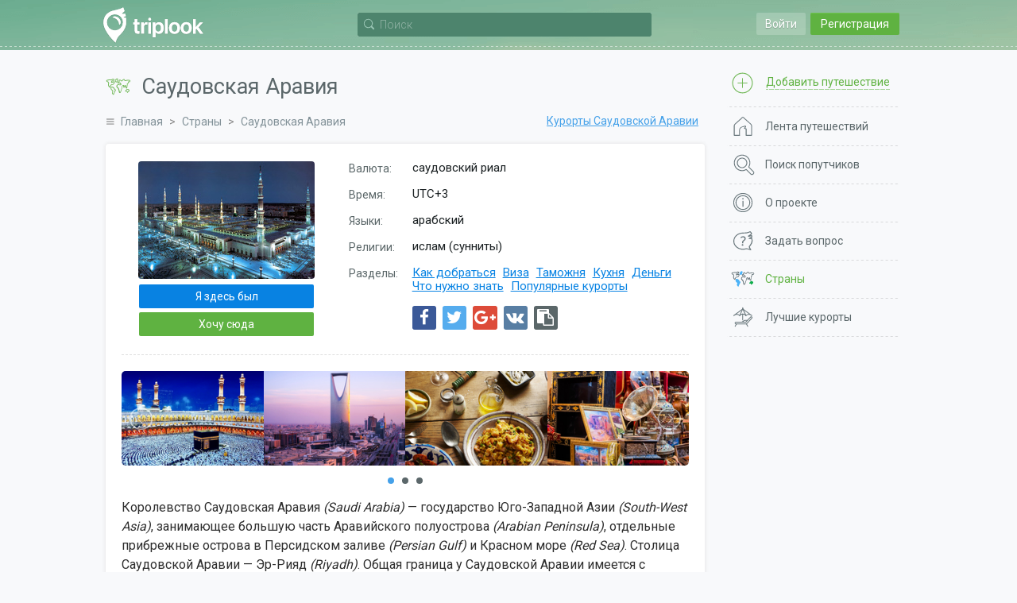

--- FILE ---
content_type: text/html; charset=UTF-8
request_url: https://triplook.me/ru/countries/saudi-arabia
body_size: 15648
content:
<!doctype html>
<html lang="ru-RU">
<head>
    <meta charset="UTF-8"/>
    <meta name="csrf-param" content="_csrf">
<meta name="csrf-token" content="5_d8mnjMCKT4QGkeSerm4E6b760kmFnYO1EZDp9y2kbKghWiE_lkkK0UDlIvrNe2BvrC_FzOFbV0KDRrrz-Adw==">
    <title>Саудовская Аравия - Информация для поездки - Поиск попутчиков с Triplook</title>
    <link rel="icon" href="/favicon.ico">
    <meta property="og:title" content="Саудовская Аравия: путеводитель по стране">
<meta property="og:description" content="Какой транспорт выбрать. Визовые вопросы и таможенный досмотр. Аутентичная кухня. Рекомендации к главным достопримечательностям страны.">
<meta property="og:image" content="https://triplook.me/media/countries/photo/4/5/95.jpg">
<meta name="description" content="Туристическая информация для самостоятельной поездки на курорты Саудовской Аравии и поиска попутчиков: виза и документы, прохождение таможни, список курортов и достопримечательностей, национальная кухня, деньги, сувениры, обычаи">
<meta name="viewport" content="width=device-width, initial-scale=1.0, user-scalable=no">
<link href="/assets/2ed8008/css/lightslider.css" rel="stylesheet">
<link href="/assets/5ae2bec6/authchoice.css" rel="stylesheet">
<link href="/assets/295cc781/css/font-awesome.css" rel="stylesheet">
<link href="/assets/6517e04c/css/selectize.css" rel="stylesheet">
<link href="https://fonts.googleapis.com/css?family=Roboto:400,300,500,700&amp;subset=latin,cyrillic-ext" rel="stylesheet">
<link href="/css/style.min.css" rel="stylesheet">
<script src="/assets/986a89e5/jquery.js"></script>
<script src="/assets/5a0fc194/yii.js"></script>
<script src="/assets/fc855b6e/jquery.scrollTo.min.js"></script>
<script src="/assets/ca59b20a/jquery.slimscroll.min.js"></script>
<script src="/assets/6517e04c/js/standalone/selectize.min.js"></script>
<script src="/js/app.min.js"></script></head>
<body class="inside">
            <div class="inner">
        <header class="header">
    <div class="wrap">
                    <div class="main_header_top main_header_top_logout guest-top-menu">
                <div class="main_header_entry mobile-nav">
    <a class="main_header_input" id="auth-login-button" href="/ru/auth/login" data-mfp-src="#auth-login">Войти</a>
    <a class="main_header_reg" id="auth-register-button" href="/ru/auth/register" data-mfp-src="#auth-register">Регистрация</a>
</div>

<div id="auth-login" class="mfp-hide auth-popup">
    <div class="auth">
        <div class="auth__title auth-title-login"><span>Вход на сайт</span></div>
        <form id="login-form" action="/ru/auth/do-login" method="post">
<input type="hidden" name="_csrf" value="5_d8mnjMCKT4QGkeSerm4E6b760kmFnYO1EZDp9y2kbKghWiE_lkkK0UDlIvrNe2BvrC_FzOFbV0KDRrrz-Adw==">    <div class="auth__block">
        <div id="login-form-error"></div>

        <div class="auth__block_item">
            <div class="auth__block_title">Email</div>
            <input type="text" id="login-email" name="login[email]" value="" placeholder="Ваш электронный адрес">        </div>

        <div class="auth__block_item">
            <div class="auth__block_title">Пароль</div>
            <input type="password" id="login-password" name="login[password]" value="" placeholder="Ваш пароль">        </div>

        <div class="auth-block-remember">
            <label><input type="checkbox" id="login-remember-me" name="login[rememberMe]" value="1" checked> Запомнить меня</label>        </div>

        <div class="auth-block-recover">
            <a href="/ru/password/recover">Забыли пароль?</a>
        </div>
    </div>

    <input type="button" id="login-form-send" class="single__btn" name="sendLogin" value="Вход на сайт"></form>
<div id="w0">    <div class="soclogin">
        <div class="label">Войти через аккаунт социальных сетей:</div>

        <div class="icons">
                            <a href="/ru/auth/index?authclient=vkontakte" title="VKontakte"><img src="/images/auth/vkontakte.svg" alt="VKontakte"></a>
                            <a href="/ru/auth/index?authclient=facebook" title="Facebook"><img src="/images/auth/facebook.svg" alt="Facebook"></a>
                            <a href="/ru/auth/index?authclient=twitter" title="Twitter"><img src="/images/auth/twitter.svg" alt="Twitter"></a>
                            <a href="/ru/auth/index?authclient=odnoklassniki" title="Odnoklassniki"><img src="/images/auth/odnoklassniki.svg" alt="Odnoklassniki"></a>
                            <a href="/ru/auth/index?authclient=google" title="Google"><img src="/images/auth/google.svg" alt="Google"></a>
                            <a href="/ru/auth/index?authclient=yandex" title="Yandex"><img src="/images/auth/yandex.svg" alt="Yandex"></a>
                    </div>
    </div>
</div>
<script type="text/javascript">
    function setLoginError(text) {
        $('#login-form-error').append('<div class="form-error">' + text + '</div>');
        return false;
    }

    $(document).ready(function() {
        $("#login-form-send").on("click", function() {

            var email = $('#login-email').val();
            var password = $('#login-password').val();

            $('#login-form-error').empty();

            if (!email)
                return setLoginError('Пожалуйста, укажите свой электронный адрес');

            if (!validateEmail(email))
                return setLoginError('Указан некорректный электронный адрес');

            if (!password)
                return setLoginError('Пожалуйста, укажите свой пароль');

            $(this).prop('disabled', true).val('Подождите').addClass('btn_disabled');

            $.ajax({
                url: '/ru/auth/do-login',
                type: "post",
                data: $("#login-form").serialize(),
                success: function(response) {
                    if (response.result == 1)
                        window.location = '/ru';
                    else {
                        $('#login-form-error').append('<div class="form-error">' + response.errorText + '</div>');
                        $("#login-form-send").prop('disabled', false).val('Вход на сайт').removeClass('btn_disabled');
                    }
                },
                error: function() {
                    setLoginError('Произошла неизвестная ошибка');
                },
                dataType: 'json'
            });
        });
    });
</script>    </div>
</div>

<div id="auth-register" class="mfp-hide auth-popup">
    <div class="auth">
        <div class="auth__title auth-title-reg"><span>Регистрация</span></div>
        
    <form id="register-form" action="/ru/auth/create" method="post">
<input type="hidden" name="_csrf" value="5_d8mnjMCKT4QGkeSerm4E6b760kmFnYO1EZDp9y2kbKghWiE_lkkK0UDlIvrNe2BvrC_FzOFbV0KDRrrz-Adw==">        <div class="auth__block">
            <div id="register-form-error"></div>

            <div class="auth__block_item">
                <div class="auth__block_title">Ваше имя</div>
                <input type="text" id="reg-name" name="reg[name]" value="" placeholder="Имя или псевдоним">            </div>

            <div class="auth__block_item">
                <div class="auth__block_title">Email</div>
                <input type="text" id="reg-email" name="reg[email]" value="" placeholder="Используется для входа">            </div>

            <div class="auth__block_item">
                <div class="auth__block_title">Пароль</div>
                <input type="password" id="reg-password" name="reg[password]" value="" placeholder="Не менее 5 символов">            </div>

            <div class="auth__block_item">
                <div class="auth__block_title">Повторите пароль</div>
                <input type="password" id="reg-password2" name="reg[password2]" value="" placeholder="Введите пароль повторно">            </div>
        </div>

        <input type="button" id="register-form-send" class="single__btn" name="sendReg" value="Создать аккаунт">    </form>
        <div id="w1">        <div class="soclogin">
            <div class="label">Войти через аккаунт социальных сетей:</div>

            <div class="icons">
                                    <a href="/ru/auth/index?authclient=vkontakte" title="VKontakte"><img src="/images/auth/vkontakte.svg" alt="VKontakte"></a>
                                    <a href="/ru/auth/index?authclient=facebook" title="Facebook"><img src="/images/auth/facebook.svg" alt="Facebook"></a>
                                    <a href="/ru/auth/index?authclient=twitter" title="Twitter"><img src="/images/auth/twitter.svg" alt="Twitter"></a>
                                    <a href="/ru/auth/index?authclient=odnoklassniki" title="Odnoklassniki"><img src="/images/auth/odnoklassniki.svg" alt="Odnoklassniki"></a>
                                    <a href="/ru/auth/index?authclient=google" title="Google"><img src="/images/auth/google.svg" alt="Google"></a>
                                    <a href="/ru/auth/index?authclient=yandex" title="Yandex"><img src="/images/auth/yandex.svg" alt="Yandex"></a>
                            </div>
        </div>
    </div>
    <script type="text/javascript">
        function setRegisterError(text) {
            $('#register-form-error').append('<div class="form-error">' + text + '</div>');
            return false;
        }

        $(document).ready(function() {
            $("#register-form-send").on("click", function() {

                var name = $('#reg-name').val();
                var email = $('#reg-email').val();
                var password = $('#reg-password').val();
                var password2 = $('#reg-password2').val();

                $('#register-form-error').empty();

                if (!name)
                    return setRegisterError('Пожалуйста, укажите свое имя');

                if (!email)
                    return setRegisterError('Пожалуйста, укажите свой электронный адрес');

                if (!validateEmail(email))
                    return setRegisterError('Указан некорректный электронный адрес');

                if (!password)
                    return setRegisterError('Пожалуйста, укажите свой пароль');

                if (password.length < 5)
                    return setRegisterError('Пароль должен содержать не менее 5 символов');

                if (!password2)
                    return setRegisterError('Введите пароль повторно');

                if (password !== password2)
                    return setRegisterError('Пароли не совпадают');

                $(this).prop('disabled', true).val('Подождите').addClass('btn_disabled');

                $.ajax({
                    url: '/ru/auth/create',
                    type: "post",
                    data: $("#register-form").serialize(),
                    success: function(response) {
                        if (response.result == 1)
                            window.location = '/ru/auth/welcome';
                        else {
                            $('#register-form-error').append('<div class="form-error">' + response.errorText + '</div>');
                            $("#register-form-send").prop('disabled', false).val('Создать аккаунт').removeClass('btn_disabled');
                        }
                    },
                    error: function() {
                        setRegisterError('Произошла неизвестная ошибка');
                    },
                    dataType: 'json'
                });
            });
        });
    </script>

    </div>
</div>            </div>
        
        <div class="header__nav"><div class="menu__button"></div></div>

        <a href="/ru" class="header__logo" title="Поиск попутчиков для путешествия с Triplook"></a>
        
        <div class="search-bar-wrap">
            <div class="search-bar" id="search-bar">
    <div class="search-bar-form">
        <div class="search-bar-input">
            <input type="text" id="search-bar-query" name="search-bar" placeholder="Поиск">        </div>

        <div class="search-bar-button"></div>
    </div>

    <div class="search-bar-result search-bar-result-empty" id="search-bar-result">
        <ul id="search-bar-result-list"></ul>
    </div>
</div>

<script type="text/javascript">

    /**
     * Current search bar query text
     */
    var searchBarText = null;

    /**
     * Current search AJAX request
     */
    var searchBarRequest = null;

    /**
     * Run search
     */
    function searchBarQuery(query) {

        // Prevent multiple requests
        if (searchBarRequest != null)
            searchBarRequest.abort();

        searchBarRequest = $.ajax({
            url: '/ru/service/search',
            type: "post",
            data: {q: query},
            beforeSend: function() {
                $("#search-bar-result-list li div.search-service").each(function() {
                    $(this).parent().remove();
                });

                $('#search-bar-result-list').prepend('<li><div class="search-service">Поиск...</div></li>');
                $('#search-bar-result').removeClass('search-bar-result-empty');
            },
            success: function(response) {
                $('#search-bar-result-list').empty();

                if (response.responseCode == 200) {
                    $.each(response.items, function(index, item) {
                        $('#search-bar-result-list').append(item);
                    });
                } else {
                    $('#search-bar-result-list').append('<li><div class="search-service">Совпадений не найдено</div></li>');
                }
            },
            error: function() {
                $('#search-bar-result-list').empty();
                $('#search-bar-result-list').append('<li><div class="search-service">Совпадений не найдено</div></li>');
            },
            dataType: 'json'
        });
    }

    /**
     * Add request to queue
     */
    function searchBarQueue() {
        if (searchBarText) {
            searchBarQuery(searchBarText);
            searchBarText = null;
        }
    }

    $(document).ready(function() {

        /**
         * Search bar on focus in
         */
        $('#search-bar-query').focusin(function(){
            $('#search-bar').addClass('search-bar-open');

            if (!$('#search-bar-query').val()) {
                $('#search-bar-query').prop('placeholder', 'Пожалуйста, введите хотя бы один символ');
            }
        });

        /**
         * Search bar on focus out
         */
        $('#search-bar-query').focusout(function(){
            $('#search-bar').removeClass('search-bar-open');

            if (!$('#search-bar-query').val()) {
                $('#search-bar-query').prop('placeholder', 'Поиск');
            }
        });

        /**
         * Search bar on mouse down
         */
        $('#search-bar-result').on('mousedown', function(event) {
            event.preventDefault();
        });

        /**
         * Search bar text changed
         */
        $('#search-bar-query').on('input', function(e) {

            e.preventDefault();

            searchBarText = $('#search-bar-query').val();

            if (searchBarText) {
                setTimeout(function() {
                    searchBarQueue();
                }, 500);
            } else {
                if (searchBarRequest != null)
                    searchBarRequest.abort();

                $('#search-bar-result-list').empty();
                $('#search-bar-result').addClass('search-bar-result-empty');
            }
        });
    });
</script>        </div>

            </div>
</header>
        <div class="inner__content">
            <div class="wrap">
                <div class="middle">
                    <div class="container">
                        <main class="content">
                                                                    <div class="title">
                                        <h1  class="title-country">Саудовская Аравия</h1>
                                    </div>
                                
                                                                    <div class="breadcrumbs">
                                        <ul class="breadcrumb"><li><a href="/ru">Главная</a></li>
<li><a href="/ru/countries">Страны</a></li>
<li><span>Саудовская Аравия</span></li>
</ul>                                    </div>
                                
                                <div class="content_stranu">
    <div class="stranu">
                    <div class="more__repose"><a href="/ru/countries/saudi-arabia/resorts">Курорты Саудовской Аравии</a></div>
        
        <div class="repose">
            <div class="repose__note">
                <div class="repose__box__list">
                    <ul>
                        
                                                    
                                                                                                <li>
                                        <span class="subtitle">Валюта:</span>
                                        <span class="info">саудовский риал</span>
                                    </li>
                                                                                                                                <li>
                                        <span class="subtitle">Время:</span>
                                        <span class="info">UTC+3</span>
                                    </li>
                                                                                                                                <li>
                                        <span class="subtitle">Языки:</span>
                                        <span class="info">арабский</span>
                                    </li>
                                                                                                                                <li>
                                        <span class="subtitle">Религии:</span>
                                        <span class="info">ислам (сунниты)</span>
                                    </li>
                                                            
                            <li>
                                <span class="subtitle">Разделы:</span>
                                <span class="info">
                                                                                                                        <a href="#description-travel">Как добраться</a>
                                                                                                                                                                <a href="#description-visa">Виза</a>
                                                                                                                                                                <a href="#description-customs">Таможня</a>
                                                                                                                                                                <a href="#description-cuisine">Кухня</a>
                                                                                                                                                                <a href="#description-money">Деньги</a>
                                                                                                                                                                <a href="#description-about">Что нужно знать</a>
                                                                                                                                                        <a href="#popular-resorts">Популярные курорты</a>
                                                                    </span>
                            </li>

                            <li>
                                     <div class="share-inline-wrap">

    <div class="share-icons-wrap">
        
            
            <a href="/ru/service/share?platform=facebook&title=%D0%A1%D0%B0%D1%83%D0%B4%D0%BE%D0%B2%D1%81%D0%BA%D0%B0%D1%8F+%D0%90%D1%80%D0%B0%D0%B2%D0%B8%D1%8F%3A+%D0%BF%D1%83%D1%82%D0%B5%D0%B2%D0%BE%D0%B4%D0%B8%D1%82%D0%B5%D0%BB%D1%8C+%D0%BF%D0%BE+%D1%81%D1%82%D1%80%D0%B0%D0%BD%D0%B5&url=https%3A%2F%2Ftriplook.me%2Fru%2Fcountries%2Fsaudi-arabia" class="share-button share-button-popup share-platform-facebook" title="Поделиться в Facebook">
                <i class="fa fa-facebook" aria-hidden="true"></i>
            </a>
        
            
            <a href="/ru/service/share?platform=twitter&title=%D0%A1%D0%B0%D1%83%D0%B4%D0%BE%D0%B2%D1%81%D0%BA%D0%B0%D1%8F+%D0%90%D1%80%D0%B0%D0%B2%D0%B8%D1%8F%3A+%D0%BF%D1%83%D1%82%D0%B5%D0%B2%D0%BE%D0%B4%D0%B8%D1%82%D0%B5%D0%BB%D1%8C+%D0%BF%D0%BE+%D1%81%D1%82%D1%80%D0%B0%D0%BD%D0%B5&url=https%3A%2F%2Ftriplook.me%2Fru%2Fcountries%2Fsaudi-arabia" class="share-button share-button-popup share-platform-twitter" title="Поделиться в Twitter">
                <i class="fa fa-twitter" aria-hidden="true"></i>
            </a>
        
            
            <a href="/ru/service/share?platform=google&title=%D0%A1%D0%B0%D1%83%D0%B4%D0%BE%D0%B2%D1%81%D0%BA%D0%B0%D1%8F+%D0%90%D1%80%D0%B0%D0%B2%D0%B8%D1%8F%3A+%D0%BF%D1%83%D1%82%D0%B5%D0%B2%D0%BE%D0%B4%D0%B8%D1%82%D0%B5%D0%BB%D1%8C+%D0%BF%D0%BE+%D1%81%D1%82%D1%80%D0%B0%D0%BD%D0%B5&url=https%3A%2F%2Ftriplook.me%2Fru%2Fcountries%2Fsaudi-arabia" class="share-button share-button-popup share-platform-google" title="Поделиться в Google Plus">
                <i class="fa fa-google-plus" aria-hidden="true"></i>
            </a>
        
            
            <a href="/ru/service/share?platform=vk&title=%D0%A1%D0%B0%D1%83%D0%B4%D0%BE%D0%B2%D1%81%D0%BA%D0%B0%D1%8F+%D0%90%D1%80%D0%B0%D0%B2%D0%B8%D1%8F%3A+%D0%BF%D1%83%D1%82%D0%B5%D0%B2%D0%BE%D0%B4%D0%B8%D1%82%D0%B5%D0%BB%D1%8C+%D0%BF%D0%BE+%D1%81%D1%82%D1%80%D0%B0%D0%BD%D0%B5&url=https%3A%2F%2Ftriplook.me%2Fru%2Fcountries%2Fsaudi-arabia" class="share-button share-button-popup share-platform-vk" title="Поделиться в ВКонтакте">
                <i class="fa fa-vk" aria-hidden="true"></i>
            </a>
        
        <a href="https://triplook.me/ru/countries/saudi-arabia" class="share-button share-button-link" title="Скопировать ссылку"><i class="fa fa-clipboard" aria-hidden="true"></i></a>
    </div>

    <div class="share-input-wrap">
        <div class="share-button-link-item">
            <input type="hidden" title="" value="https://triplook.me/ru/countries/saudi-arabia" class="share-button-input-url">
            <span>Ссылка скопирована</span>
        </div>
        <div class="share-button-link-item">
            <a href="javascript: void(0)" class="share-button-link-done" title="Готово">
                <i class="fa fa-check" aria-hidden="true"></i>
            </a>
        </div>
    </div>

</div>                            </li>
                                            </ul>
                </div>
                <div class="repose__box__image">
                    <a href="/media/countries/photo/4/5/95.jpg" class="guide-gallery-item" data-info="Источник: bhmpics.com"><img src="/media/countries/preview/big/2/b/95.jpg" alt="Саудовская Аравия"></a>                </div>

                <div class="guide-place-buttons">
                    
    <a href="#auth-login" class="box__btn btn btn_blue need-auth-button">Я здесь был</a>
    <a href="#auth-login" class="box__btn btn btn_green need-auth-button">Хочу сюда</a>

                </div>
            </div>

            <div class="guide-gallery-wrap">
                    <div class="guide-gallery">
        <ul id="guide-gallery-list">
                            <li>
                    <a href="/media/countries/optimized/1/9/pc.jpg" class="guide-gallery-item" data-info="Источник: gorsetitomsk.pro">
                        <img src="/media/countries/preview/medium/5/d/pc.jpg" alt=""/>
                    </a>
                </li>
                            <li>
                    <a href="/media/countries/optimized/c/6/qc.jpg" class="guide-gallery-item" data-info="Источник: www.blogomotive.ddb.com">
                        <img src="/media/countries/preview/medium/2/6/qc.jpg" alt=""/>
                    </a>
                </li>
                            <li>
                    <a href="/media/countries/optimized/4/0/rc.jpg" class="guide-gallery-item" data-info="Источник: blog.plater.id">
                        <img src="/media/countries/preview/medium/e/d/rc.jpg" alt=""/>
                    </a>
                </li>
                            <li>
                    <a href="/media/countries/optimized/8/8/sc.jpg" class="guide-gallery-item" data-info="Источник: 500px.com">
                        <img src="/media/countries/preview/medium/d/2/sc.jpg" alt=""/>
                    </a>
                </li>
                            <li>
                    <a href="/media/countries/optimized/3/e/tc.jpg" class="guide-gallery-item" data-info="Источник: www.islam.com.kw">
                        <img src="/media/countries/preview/medium/1/9/tc.jpg" alt=""/>
                    </a>
                </li>
                            <li>
                    <a href="/media/countries/optimized/a/0/uc.jpg" class="guide-gallery-item" data-info="Источник: arabianow.org">
                        <img src="/media/countries/preview/medium/5/3/uc.jpg" alt=""/>
                    </a>
                </li>
                            <li>
                    <a href="/media/countries/optimized/1/a/vc.jpg" class="guide-gallery-item" data-info="Источник: 500px.com">
                        <img src="/media/countries/preview/medium/1/d/vc.jpg" alt=""/>
                    </a>
                </li>
                            <li>
                    <a href="/media/countries/optimized/8/0/0d.jpg" class="guide-gallery-item" data-info="Источник: 500px.com">
                        <img src="/media/countries/preview/medium/2/1/0d.jpg" alt=""/>
                    </a>
                </li>
                            <li>
                    <a href="/media/countries/optimized/d/c/1d.jpg" class="guide-gallery-item" data-info="Источник: affiliate-strategy.info">
                        <img src="/media/countries/preview/medium/9/9/1d.jpg" alt=""/>
                    </a>
                </li>
                            <li>
                    <a href="/media/countries/optimized/7/2/2d.jpg" class="guide-gallery-item" data-info="Источник: 500px.com">
                        <img src="/media/countries/preview/medium/2/3/2d.jpg" alt=""/>
                    </a>
                </li>
                            <li>
                    <a href="/media/countries/optimized/4/5/3d.jpg" class="guide-gallery-item" data-info="Источник: gotposter.com">
                        <img src="/media/countries/preview/medium/c/6/3d.jpg" alt=""/>
                    </a>
                </li>
                            <li>
                    <a href="/media/countries/optimized/7/f/4d.jpg" class="guide-gallery-item" data-info="Источник: www.msxlabs.org">
                        <img src="/media/countries/preview/medium/2/1/4d.jpg" alt=""/>
                    </a>
                </li>
                    </ul>
    </div>

    <script type="text/javascript">
        $(document).ready(function() {
            $("#guide-gallery-list").lightSlider({
                item: 4,
                slideMargin: 0,
                pager: true,
                slideMove: 4,
                enableDrag: false,
                responsive: [
                    {
                        breakpoint: 910,
                        settings: {
                            item: 3,
                            slideMove: 3
                        }
                    },{
                        breakpoint: 768,
                        settings: {
                            item: 4,
                            slideMove: 4
                        }
                    },{
                        breakpoint: 480,
                        settings: {
                            item: 3,
                            slideMove: 3
                        }
                    }
                ]
            });

            $('.repose').magnificPopup({
                delegate: 'a.guide-gallery-item',
                type: 'image',
                gallery: {
                    enabled: true,
                    navigateByImgClick: true,
                    preload: [0, 1],
                    tCounter: ''
                },
                image: {
                    cursor: null,
                    titleSrc: function(item) {
                        return '<div>' + item.el.attr('data-info') + '</div>';
                    }
                }
            });
        });
    </script>

            </div>

                                                <div class="repose__box__description">
                        
<p>Королевство Саудовская Аравия <em>(Saudi Arabia)</em> — государство Юго-Западной Азии <em>(South-West Asia)</em>, занимающее большую часть Аравийского полуострова<em> (Arabian Peninsula)</em>, отдельные прибрежные острова в Персидском заливе <em>(Persian Gulf)</em> и Красном море <em>(Red Sea)</em>. Столица Саудовской Аравии — Эр-Рияд <em>(Riyadh)</em>. Общая граница у Саудовской Аравии имеется с Иорданией<em> (Jordan)</em>, Кувейтом <em>(Kuwait)</em> и Ираком <em>(Iraq)</em>, ОАЭ <em>(United Arab Emirates)</em>, Катаром <em>(Qatar)</em>, Йеменом <em>(Yemen)</em> и Оманом<em> (Oman)</em>. Юго-западное и западное побережье страны омывается Красным морем, а восточное — водами Персидского залива.</p>

<p>Климат в северных районах субтропический, а в южных — тропический, сухой и жаркий. Температуры в июле держатся на уровне +30–+40 °C, зимой — +8 °C. Советуем туристам планировать отпуск в период с сентября по октябрь и с апреля по май.</p>

<p>Верующее население страны исповедует ислам. Государственный язык — арабский.</p>

<p>Саудовская Аравия является духовным центром религиозного туризма мусульман всего мира. Тысячи мусульман совершают хадж в Мекку <em>(Mecca)</em>. Вход в город для путешественников, не исповедующих ислам, закрыт. В Мекке расположена Великая мечеть Кааба <em>(Kaaba Great Mosque)</em>. Город Медина <em>(Medina)</em> прославился тем, что подарил миру ислам.</p>

<p>Поклонникам городского отдыха советуем отправиться в Эр-Рияд — город, в котором религиозные традиции совмещаются с современным стилем жизни. Путешественники могут посетить замок Мусмак <em>(Musmak Castle)</em> и музей Эр-Рияд <em>(Riyadh Musmak)</em>. В центре Аль-Файзалия<em> (Al Faisal)</em> построен первый небоскреб в стране, с которого открывается вид на весь город.</p>

<p>Для пляжного досуга гостям Саудовской Аравии стоит отправляться в Джидда <em>(Jeddah)</em> — основной порт Красного моря. Туристам предложат полюбоваться самым высоким в мире фонтаном Фахда <em>(Fahd Fountain).</em></p>

<p>Ценителям загородного туризма понравится поездка в знаменитый Национальный парк Асир<em> (Asir National Park)</em>, где отдыхающие могут ознакомиться с руинами двух древних городов.</p>
                    </div>
                
                                                            <div class="repose__box__description" id="description-travel">
                            <h2>Как добраться</h2>
                            
<p>У Саудовской Аравии не налажено регулярное авиасообщение с Россией (<em>Russia</em>) и другими странами СНГ.</p>

<h3>Самолет</h3>

<p>Одним из наиболее комфортных способов путешествия в Королевство является авиаперелет с пересадками. <em>Royal Jordanian</em> предлагает рейсы через Оман в Джидда, а <em>Qatar Airways</em> организует вылеты в Эр-Рияд.</p>

<p>Из Москвы (<em>Moscow</em>), Алма-Ата (<em>Almaty</em>), Киева (<em>Kiev</em>) и Минска (<em>Minsk</em>) до Саудовской Аравии можно добраться с <em>Air</em> <em>France</em>, <em>Alitalia</em>, <em>British</em> <em>Airways</em> и <em>Lufthansa</em>. Полеты осуществляются через Париж (<em>Paris</em>), Каир (<em>Cairo</em>), Стамбул (<em>Istanbul</em>), Доху (<em>Doha</em>), Дубай (<em>Dubai</em>), Франкфурт (<em>Frankfurt</em>) и Ларнаку (<em>Larnaca</em>).</p>

<h3>Паромное сообщение</h3>

<p>У Саудовской Аравии налажено регулярное паромное сообщение с Ираном (<em>Iran</em>), Эритреей (<em>Eritrea</em>), Суданом (<em>Sudan</em>) и Египтом (<em>Egypt</em>).</p>

<h3>Автобусное сообщение</h3>

<p>Отправиться наземным транспортом в поездку по Саудовской Аравии можно из соседних стран, кроме Ирака. Каждый день международные автобусы выходят из Эль-Кувейта <em>(El Kuwait)</em>, Манамы<em> (Manama)</em>, Дохи и Дубая в Джидду, Мекку и Эр-Риад.</p>
                        </div>
                                                                                <div class="repose__box__description" id="description-visa">
                            <h2>Виза</h2>
                            
<p>Для поездки в Саудовскую Аравию путешественникам из стран ЕС и СНГ необходимо получить визу.</p>

<p>Королевство выдает групповые визы для паломников, направляющихся в Мекку. Такие туры организовываются компаниями, специально аккредитованными в Саудовской Аравии для формирования хадж-туров.</p>

<p>Туристические визы для обычного отдыха не оформляются (как индивидуальные, так и групповые).</p>

<p>Транзитные визы для путешествия через территорию Королевства в третью страну туристы могут получить с определенными ограничениями. Женщине будет отказано в оформление транзитной визы, если она путешествует без мужского сопровождения (супруга, отца или брата).</p>

<p>Во въезде в Саудовскую Аравию практически всегда отказывается лицам с отметками о посещении государства Израиль (въездной штамп, виза и иные свидетельства посещения этой страны).</p>
                        </div>
                                                                                <div class="repose__box__description" id="description-customs">
                            <h2>Таможня</h2>
                            
<p>В Саудовской Аравии таможенное законодательство не содержит ограничений на импорт и экспорт иностранных валют. Денежные средства, ценные металлы и бумаги на сумму от 60 000 реалов гостям Саудовской Аравии необходимо декларировать.</p>

<p>Вывоз и ввоз денежных знаков государства Израиль запрещен.</p>

<p>Совершеннолетним туристам без уплаты пошлин можно брать в путешествие:</p>

<ul>
<li>табачную и парфюмерную продукцию;</li>
	<li>жемчужные украшения;</li>
	<li>вещи для личного пользования в разумных пределах.</li>
</ul>
<p>Путешественникам запрещается привозить с собой в отпуск:</p>

<ul>
<li>любую алкогольную продукцию;</li>
	<li>любые медицинские препараты (за исключением препаратов по назначению лечащего врача);</li>
	<li>книги с религиозным содержанием (кроме Корана);</li>
	<li>книги, написанные на иврите, а также любые товары с маркировкой государства Израиль;</li>
	<li>пищевые продукты, газированную воду и детское питание;</li>
	<li>пальмы и их плоды.</li>
</ul>
<p>Попытка ввоза алкогольных напитков на территорию Саудовской Аравии карается мгновенной депортацией из страны.</p>

<p>Нельзя ввозить в страну домашних животных. Исключение составляют собаки-поводыри и охотничьи собак с международным ветеринарным свидетельством.</p>
                        </div>
                                                                                <div class="repose__box__description" id="description-cuisine">
                            <h2>Кухня</h2>
                            
<p>Аутентичная кухня Саудовской Аравии, являющаяся традиционной для всего региона, сформировалась под влиянием природных условий и исторических особенностей.</p>

<p>Мусульмане не употребляют в пищу свинину, поэтому мясные блюда саудиты готовят из баранины, говядины, мяса птицы и рыбы.</p>

<p>Чаще всего мясо обжаривают без жира на раскаленной сковороде и углях, что дарит ему неповторимый вкус. Советуем туристам отведать в отпуске «Култра» (мясо ягненка), шашлык «Тикка», знаменитую «Шаверму», аутентичный аравийский бараний или говяжий шашлык «Кебаб» и «Кофта» (шашлычки из рубленого мяса). Приятно удивит гурманов вкус «Меззе», плов «Маклюбе», «Мешуи» (мясо ягненка, приготовленное в глиняной печи целой тушкой). Туристы, приехавшие в Саудовскую Аравию ради гастрономического туризма, не будут разочарованы ароматом и текстурой «Кеббе» (тефтелями из рубленой баранины) «Яхни» (мясом, тушеное с овощами) и «Гузи» (рулетом из мяса ягненка с орехами и рисом).</p>

<p>Повара Саудовской Аравии высоко ценят мясо птицы. Рекомендуем заказать в поездке курицу «Даджадж» в томатном соусе, «Аль-манди» (курицу с медом), «Харис» (куриную запеканку) и шашлык из мяса птицы «Тика-Даджадж». На Востоке особенно почитается «Кибда-Фирех» (паштет из печени птицы) и «Саммиан» (утка или индейка, тушенная с овощами и рисом).</p>

<p>Практически ко всем мясным блюдам в качестве гарнира подают рис и салаты из овощей. Самые популярные салаты, которые обязательно предложат путешественникам: «Фатуш», «Кус-кус» и «Хумус».</p>

<p>Сладкоежки смогут получить мало с чем сравнимое гастрономическое удовольствие от путешествия. Их ожидают великолепные восточные десерты: Рахат-Лукум, рисовый пудинг «Мегли», Пахлава, щербет и сладкий сырный пирог «Иш-Сарая».</p>

<p>Употребление алкоголя в Саудовской Аравии строго запрещено. Главными безалкогольными напитками являются кофе и чай.</p>
                        </div>
                                                                                <div class="repose__box__description" id="description-money">
                            <h2>Деньги</h2>
                            
<p>Национальная валюта государства — саудовский риал (<em>SAR</em>). На руках у населения находятся банкноты (номинал от 1 до 500 SAR), а также монеты (халала).</p>

<p>Советуем вам и вашим попутчикам обменивать деньги в отпуске в банках и их отделениях, обменных конторах, крупных магазинах или с помощью обменных автоматов. Кросс-курсы в стране стабильны.</p>

<p>В путешествии гости Саудовской Аравии могут пользоваться картами ведущих международных банковских систем (<em>Visa, MasterCard, Diners Club, American Express</em>), которые принимают к оплате в гостиницах, торговых центрах и в транспорте. Карты международных систем <em>Cirrus</em> и <em>Plus</em> принимаются к оплате в банкоматах и филиалах <em>Saudi Cairo Bank</em>.</p>

<p>Банкоматы установлены возле больших торговых центров и рядом с банковскими учреждениями.</p>

<p>Traveler’s cheque в поездке обналичить проблематично: большая часть обменных пунктов и банков их не обналичивает.</p>

<p>На территории Саудовской Аравии не взимаются коммерческие, региональные и местные налоги.</p>
                        </div>
                                                                                <div class="repose__box__description" id="description-about">
                            <h2>Что нужно знать</h2>
                            
<h3>Обычаи и традиции Саудовской Аравии</h3>

<p>В Королевстве действует исламское право. Законом на территории Саудовской Аравии выступают нормы шариата.</p>

<ul>
<li>Запрещены обсуждения религиозного и политического строя. Саудовской Аравии.</li>
	<li>Запрещено фотографирование военных и государственных объектов, элементов инфраструктуры, людей без получения с их стороны разрешения на фото- или видеосъемку.</li>
	<li>В Эр-Рияде мужчины старше 16 лет могут появляться в крупных супермаркетах только в сопровождении женщины.</li>
	<li>Женщинам и мужчинам следует надевать одежду, скрывающую руки и ноги. Женщины должны покрывать голову платком. Национальную одежду туристам носить запрещается.</li>
	<li>Женщинам не разрешено водить автомобиль.</li>
</ul>
<h3>Достопримечательности Саудовской Аравии</h3>

<ul>
<li>Мекка является священным и духовным центром ислама, местом рождения пророка Мухаммеда. Город раскинулся на склонах Эль-Сарават <em>(El Saravat)</em>. Для тех путешественников, кому открыт вход в город, особый интерес и ценность представляет Великая мечеть. Чуть выше Мекки в горах построен город Таиф <em>(Taif) </em>— летняя столица Саудовской Аравии, в которой открыт свободный доступ для всех гостей страны, приехавших на отдых, вне зависимости от их религиозной принадлежности. Таиф — один из основных курортов Королевства, прославившийся своими розариями и садами. Рекомендуем осмотреть великолепные дворцы Шубра <em>(Shubra Palaces),</em> Кинг-Фахд-Парк <em>(King Fahd Park)</em>, старинный рынок «Оказ» <em>(Okaz Market)</em> и набережную Вади-Икрима <em>(Wadi Ikrimah Embankment)</em>, камни которой украшены иероглифами доисламских времен.</li>
	<li>Медина — первый город в мусульманском мире, который последовал заветам пророка. Второй святой город для последователей ислама.</li>
	<li>Основной торговый и политический центр западных областей королевства, Джидда, является ключевым портом Красного моря и воротами для десятков тысяч паломников. В путешествии по Джидда непременно нужно посетить комплексы <em>Crystal Resort</em>, <em>Durrat Al-Arus</em> и <em>Al Nakheel Village</em>, в которых можно полюбоваться коралловыми рифами Красного моря. В Джидда расположена одна из самых крупных систем коралловых рифов мира. Проводя свой отпуск в Джидда, стоит потратить время на изучение исторического района Аль-Балад <em>(Historic District of Al Balad)</em>. Исторический город Джидда <em>(Historic Jeddah)</em> является объектом охраны ЮНЕСКО.</li>
	<li>Поездка в Эр-Рияд не может обойтись без экскурсии в крепость Мусмак, башню Аль-Файзалия, мечеть Аль-Мади <em>(Al Mady Mosque), </em>похода в Исторический центр Эр-Рияд <em>(Historic Center of Riyadh) </em>и визита в парк короля Абдул-Азиза <em>(Park of King Abdul Aziz).</em> Старинный город Эд-Диръия <em>(At-Turaif District in Ad-Dir’Iyah)</em>, расположенный в Эр-Рияд, входит в список наследия ЮНЕСКО.</li>
	<li>Археологический объект Аль-Хиджр (<em>Archaeological</em> <em>Site</em> <em>of</em> <em>Al</em><em>-</em><em>Hijr</em>) является самым крупным из всех сохранившихся памятником древней набатейской цивилизации. Этот объект включен в список наследия ЮНЕСКО.</li>
	<li>Произведет впечатление на туристов и их попутчиков комплекс объектов археологии Мадаин-Салих в провинции Эль-Мадина <em>(Archaeological Sites Mada’in Saleh in the province of Al Madina).</em>
</li>
	<li>В городе Даммам<em> (Dammam) </em>рекомендуем отправляться в Музей Наследия Даммама <em>(Dammam Heritage Museum)</em>, Национальный музея Даммама <em>(Dammam National Museum)</em> или прогуляться по чудесному природному парку Короля Фада<em> (King Fahd Park)</em>.</li>
	<li>Национальный парк Асир даст возможность отдыхающим посетить руины древних городов Тимна <em>(Timna)</em> и Шибан <em>(Shiban)</em>. Небезынтересным будет посещение парка <em>Dhira</em> и местной телебашни.</li>
	<li>В городе Наджран<em> (Najran)</em> расположен величественный дворец Аль-Ан<em> (Al An Palace)</em> и форт Наджрана <em>(Najran Fortress),</em> а также крепостная мечеть <em>(Najran Fortress Mosque)</em> и Музей Наджрана<em> (Najran Museum)</em>.</li>
</ul>
<h3>Сувениры Саудовская Аравия</h3>

<ul>
<li>Макет Каабы, коврики для молитвы, четки и благовония путешественники, исповедующие ислам, везут из поездки в Мекку и Медину.</li>
	<li>Финики и восточные сладости гости Саудовской Аравии найдут в Джидда, Таиф и Эр-Рияд.</li>
</ul>
                        </div>
                                                
                            <div class="repose__list resorts-gallery" id="popular-resorts">
                    <div class="repose__title">Популярные курорты</div>
                    <div class="read__more"><a href="/ru/countries/saudi-arabia/resorts">Все курорты</a></div>

                                                                        <div class="repose__item">
                                <div class="repose__info">
                                    <div class="repose__name">
                                        <a href="/ru/countries/resort/2009" class="repose__href">Мекка</a>
                                    </div>

                                    <div class="repose__item__type">
                                                                                Городской курорт                                    </div>

                                    <div class="repose__rating"  title="Место в общем рейтинге курортов">
                                        <b>#1281</b>
                                    </div>
                                </div>

                                <div class="repose__photo">
                                    <div class="photo"><a href="/media/resorts/photo/8/6/187.jpg" class="resort-popup" data-id="2009" data-info="Источник: www.hotelroomsearch.net"><img src="/media/resorts/preview/big/b/e/187.jpg" alt="Мекка"></a></div><div class="photo"><a href="/media/resorts/photo/a/6/287.jpg" class="resort-popup" data-id="2009" data-info="Источник: www.edaturizm.com.tr"><img src="/media/resorts/preview/big/7/f/287.jpg" alt="Мекка"></a></div><div class="photo"><a href="/media/resorts/photo/1/9/387.jpg" class="resort-popup" data-id="2009" data-info="Источник: www.picstopin.com"><img src="/media/resorts/preview/big/c/5/387.jpg" alt="Мекка"></a></div>                                </div>
                            </div>
                                                                                               <div class="repose__item">
                                <div class="repose__info">
                                    <div class="repose__name">
                                        <a href="/ru/countries/resort/2163" class="repose__href">Наджран</a>
                                    </div>

                                    <div class="repose__item__type">
                                                                                Загородный курорт                                    </div>

                                    <div class="repose__rating"  title="Место в общем рейтинге курортов">
                                        <b>#2125</b>
                                    </div>
                                </div>

                                <div class="repose__photo">
                                    <div class="photo"><a href="/media/resorts/photo/3/c/787.jpg" class="resort-popup" data-id="2163" data-info="Источник: 500px.com"><img src="/media/resorts/preview/big/4/a/787.jpg" alt="Наджран"></a></div><div class="photo"><a href="/media/resorts/photo/9/4/887.jpg" class="resort-popup" data-id="2163" data-info="Источник: susiesbigadventure.blogspot.ru"><img src="/media/resorts/preview/big/3/5/887.jpg" alt="Наджран"></a></div><div class="photo"><a href="/media/resorts/photo/d/8/987.jpg" class="resort-popup" data-id="2163" data-info="Источник: susieofarabia.blogspot.ru"><img src="/media/resorts/preview/big/2/b/987.jpg" alt="Наджран"></a></div>                                </div>
                            </div>
                                                                                               <div class="repose__item">
                                <div class="repose__info">
                                    <div class="repose__name">
                                        <a href="/ru/countries/resort/2003" class="repose__href">Медина</a>
                                    </div>

                                    <div class="repose__item__type">
                                                                                Городской курорт                                    </div>

                                    <div class="repose__rating"  title="Место в общем рейтинге курортов">
                                        <b>#2078</b>
                                    </div>
                                </div>

                                <div class="repose__photo">
                                    <div class="photo"><a href="/media/resorts/photo/6/0/u77.jpg" class="resort-popup" data-id="2003" data-info="Источник: haramainlive.org"><img src="/media/resorts/preview/big/3/5/u77.jpg" alt="Медина"></a></div><div class="photo"><a href="/media/resorts/photo/b/d/v77.jpg" class="resort-popup" data-id="2003" data-info="Источник: www.hoodline.com"><img src="/media/resorts/preview/big/d/4/v77.jpg" alt="Медина"></a></div><div class="photo"><a href="/media/resorts/photo/8/a/087.jpg" class="resort-popup" data-id="2003" data-info="Источник: makkah.accorhotels.com"><img src="/media/resorts/preview/big/2/f/087.jpg" alt="Медина"></a></div>                                </div>
                            </div>
                                                           </div>
                    </div>
    </div>
</div>                        </main>
                    </div>

                    <aside class="sidebar">
                        <nav class="site-menu">
    <div class="site-menu-first">
        <a href="#auth-login" class="need-auth-button" title="Добавить путешествие">
            <span class="desktop">Добавить путешествие</span>
            <span class="mobile">Добавить</span>
        </a>
    </div>
    <ul class="site-menu-list">
                    <li class="menu-icon-feed">
                <a href="/ru/feed" title="Лента путешествий">
                    <span class="desktop">Лента путешествий</span>
                    <span class="mobile">Лента</span>
                </a>
            </li>
                    <li class="menu-icon-search">
                <a href="/ru/search" title="Поиск попутчиков">
                    <span class="desktop">Поиск попутчиков</span>
                    <span class="mobile">Поиск</span>
                </a>
            </li>
                    <li class="menu-icon-about">
                <a href="/ru/info/about" title="О проекте">
                    <span class="desktop">О проекте</span>
                    <span class="mobile">О проекте</span>
                </a>
            </li>
                    <li class="menu-icon-support">
                <a href="/ru/support" title="Задать вопрос">
                    <span class="desktop">Задать вопрос</span>
                    <span class="mobile">Помощь</span>
                </a>
            </li>
                    <li class="menu-icon-countries active-menu-element">
                <a href="/ru/countries" title="Страны">
                    <span class="desktop">Страны</span>
                    <span class="mobile">Страны</span>
                </a>
            </li>
                    <li class="menu-icon-rating">
                <a href="/ru/best-resorts" title="Лучшие курорты">
                    <span class="desktop">Лучшие курорты</span>
                    <span class="mobile">Курорты</span>
                </a>
            </li>
            </ul>
    <div class="site-menu--button">
        <span class="site-menu--button-icon"></span>
        <span class="site-menu--button-text">Ещё</span>
    </div>
</nav>                    </aside>
                </div>
            </div>
        </div>

        <footer class="footer">
    <div class="wrap">
        <div class="footer__l_left">
            <a href="/ru" class="footer__logo" title="Поиск попутчиков для путешествия с Triplook"></a>

                <div class="lang-switcher">
        <ul>
                            <li>
                                        <a class="lang-en" href="/en/countries/saudi-arabia" title="English"></a>
                </li>
                            <li>
                                        <a class="lang-ru lang-active" href="/ru/countries/saudi-arabia" title="Русский"></a>
                </li>
                    </ul>
    </div>

            <div class="footer__copyright">&copy; 2026. Все права защищены - <a href="/ru">Triplook</a> поиск попутчиков для отдыха и отпуска</div>
        </div>

        <div class="footer__l_right">
            <div class="footer__icons">
                
                <script>
                    (function(i,s,o,g,r,a,m){i['GoogleAnalyticsObject']=r;i[r]=i[r]||function(){
                        (i[r].q=i[r].q||[]).push(arguments)},i[r].l=1*new Date();a=s.createElement(o),
                        m=s.getElementsByTagName(o)[0];a.async=1;a.src=g;m.parentNode.insertBefore(a,m)
                    })(window,document,'script','//www.google-analytics.com/analytics.js','ga');

                    ga('create', 'UA-72434137-1', 'auto');
                    ga('send', 'pageview');

                </script>

                <!-- Facebook Pixel Code -->
                <script>
                    !function(f,b,e,v,n,t,s)
                    {if(f.fbq)return;n=f.fbq=function(){n.callMethod?
                        n.callMethod.apply(n,arguments):n.queue.push(arguments)};
                        if(!f._fbq)f._fbq=n;n.push=n;n.loaded=!0;n.version='2.0';
                        n.queue=[];t=b.createElement(e);t.async=!0;
                        t.src=v;s=b.getElementsByTagName(e)[0];
                        s.parentNode.insertBefore(t,s)}(window, document,'script',
                        'https://connect.facebook.net/en_US/fbevents.js');
                    fbq('init', '383894072532959');
                    fbq('track', 'PageView');
                </script>
                <noscript><img height="1" width="1" style="display:none"
                               src="https://www.facebook.com/tr?id=383894072532959&ev=PageView&noscript=1"
                    /></noscript>
                <!-- End Facebook Pixel Code -->
            </div>
        </div>

        <div class="footer__l_center">
            <nav class="footer__nav">
                <ul>
                    <li><a href="/ru/info/about">О проекте</a></li>
                    <li><a href="/ru/info/privacy">Конфиденциальность</a></li>
                    <li><a href="/ru/support">Служба поддержки</a></li>
                </ul>
            </nav>

            <div class="footer__icons">
                <a href="#">
                    <img src="/images/app/ios.svg" title="Загрузить из App Store" alt="Загрузить из App Store"/>
                </a>
                <a href="https://play.google.com/store/apps/details?id=com.triplook.android">
                    <img src="/images/app/android.svg" title="Загрузить из Google Play" alt="Загрузить из Google Play"/>
                </a>
            </div>
        </div>

        <div class="footer__icons footer__icons-mob">
            <a href="#">
                <img src="/images/app/ios.svg" title="Загрузить из App Store" alt="Загрузить из App Store"/>
            </a>
            <a href="https://play.google.com/store/apps/details?id=com.triplook.android">
                <img src="/images/app/android.svg" title="Загрузить из Google Play" alt="Загрузить из Google Play"/>
            </a>
        </div>
    </div>
</footer>    </div>

    <a class="scroll-to-top" href="#"></a>
<script src="/assets/2ed8008/js/lightslider.js"></script>
<script>jQuery(new Image()).on('load', function(){}).attr('src', '/media/countries/photo/4/5/95.jpg');</script><script defer src="https://static.cloudflareinsights.com/beacon.min.js/vcd15cbe7772f49c399c6a5babf22c1241717689176015" integrity="sha512-ZpsOmlRQV6y907TI0dKBHq9Md29nnaEIPlkf84rnaERnq6zvWvPUqr2ft8M1aS28oN72PdrCzSjY4U6VaAw1EQ==" data-cf-beacon='{"version":"2024.11.0","token":"0972108fba2b404698ab4d60291e510b","r":1,"server_timing":{"name":{"cfCacheStatus":true,"cfEdge":true,"cfExtPri":true,"cfL4":true,"cfOrigin":true,"cfSpeedBrain":true},"location_startswith":null}}' crossorigin="anonymous"></script>
</body>
</html>


--- FILE ---
content_type: image/svg+xml
request_url: https://triplook.me/images/auth/twitter.svg
body_size: 191
content:
<svg id="Layer_1" data-name="Layer 1" xmlns="http://www.w3.org/2000/svg" viewBox="0 0 100 100"><defs><style>.cls-1{fill:#00abf0;}.cls-2{fill:#fdfefd;}</style></defs><title>soc</title><circle class="cls-1" cx="50" cy="50" r="47.5"/><path class="cls-2" d="M73.36133,39.53369c.03564.5.03564,1,.03564,1.5,0,15.25293-11.60937,32.82764-32.82763,32.82764A32.6007,32.6007,0,0,1,22.852,68.68164a23.79689,23.79689,0,0,0,2.78613.14307A23.10641,23.10641,0,0,0,39.9624,63.895a11.55753,11.55753,0,0,1-10.7876-8.00147,14.50259,14.50259,0,0,0,2.17872.17872,12.17381,12.17381,0,0,0,3.03613-.39307A11.53867,11.53867,0,0,1,25.13818,44.356v-.14307a11.6234,11.6234,0,0,0,5.21534,1.46484,11.55483,11.55483,0,0,1-3.57227-15.43164,32.79441,32.79441,0,0,0,23.79,12.07373,13.01766,13.01766,0,0,1-.28565-2.64355,11.54869,11.54869,0,0,1,19.96778-7.894,22.70362,22.70362,0,0,0,7.32275-2.78614,11.5064,11.5064,0,0,1-5.07226,6.3584,23.14529,23.14529,0,0,0,6.644-1.78613A24.80145,24.80145,0,0,1,73.36133,39.53369Z"/></svg>